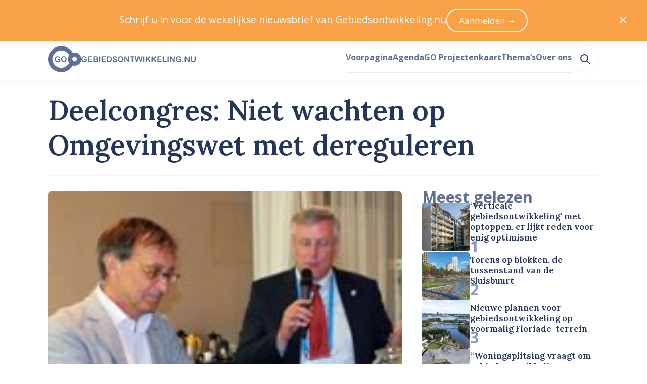

--- FILE ---
content_type: application/javascript; charset=UTF-8
request_url: https://www.gebiedsontwikkeling.nu/dist/js/typography-paragraph.b603fb1cecf4889d55ed.js
body_size: 2587
content:
(window.webpackJsonp=window.webpackJsonp||[]).push([[297],{247:function(e,r,t){"use strict";function a(e){return Array.isArray(e)?e:"object"==typeof e?Object.keys(e).reduce((r,t)=>e[t]?[...r,t]:r,[]):"string"==typeof e?e.split(" "):[]}function i(){return[...arguments].reduce((e,r)=>[...e,...a(r)],[])}t.d(r,"a",(function(){return i}))},248:function(e,r,t){"use strict";t.d(r,"b",(function(){return c})),t.d(r,"d",(function(){return u})),t.d(r,"c",(function(){return l})),t.d(r,"a",(function(){return f})),t.d(r,"e",(function(){return d}));var a=t(249),i=t.n(a),n=t(16),s=t.n(n),o=t(251),p=t.n(o);t(253);const c=Object.keys(i.a),u=Object.keys(p.a).reduce((e,r)=>({...e,[r.replace("size-","")]:p.a[r]}),{}),l=Object.keys(s.a).filter(e=>e.startsWith("breakpoint-")).sort((e,r)=>parseInt(s.a[e])-parseInt(s.a[r])).map(e=>e.replace("breakpoint-","")),f=l.reduce((e,r)=>({...e,[r]:s.a["breakpoint-"+r]}),{}),d=e=>"size-"+e in p.a},249:function(e,r,t){var a=t(250);a.__esModule&&(a=a.default),"string"==typeof a&&(a=[[e.i,a,""]]),a.locals&&(e.exports=a.locals);(0,t(8).default)("30e3a83b",a,!0,{})},250:function(e,r,t){(r=t(7)(!1)).push([e.i,"",""]),r.locals={white:"#fff","gray-50":"#fefefe","gray-100":"#f8f8f8","gray-200":"#eff1f2","gray-300":"#e1e3e5","gray-400":"#a8a8a8","gray-500":"#747679","blue-100":"#e7ebf3","blue-200":"#8599c2","blue-300":"#5f7095","blue-400":"#3e5279","blue-500":"#263659","blue-900":"#2f2f30","sky-400":"#52acde","sky-500":"#309cd7","sky-600":"#1f7bad","orange-200":"#feecda","orange-400":"#f8a147","orange-500":"#f58d22","orange-600":"#d5710a","red-400":"#f9421e","red-500":"#dd2927","red-600":"#ae404c","red-700":"#9a101f","red-800":"#830e1a"},e.exports=r},251:function(e,r,t){var a=t(252);a.__esModule&&(a=a.default),"string"==typeof a&&(a=[[e.i,a,""]]),a.locals&&(e.exports=a.locals);(0,t(8).default)("1382ada7",a,!0,{})},252:function(e,r,t){(r=t(7)(!1)).push([e.i,"",""]),r.locals={"size-14":"55.927rem","size-13":"41.956rem","size-12":"31.475rem","size-11":"23.612rem","size-10":"17.713rem","size-9":"13.288rem","size-8":"9.969rem","size-7":"7.478rem","size-6":"5.61rem","size-5":"4.209rem","size-4":"3.157rem","size-3":"2.369rem","size-2":"1.777rem","size-1":"1.333rem","size-0":"1rem","size--1":".75rem","size--2":".563rem","size--3":".422rem","size--4":".317rem","size--5":".134rem","size--6":".056rem"},e.exports=r},253:function(e,r,t){var a=t(254);a.__esModule&&(a=a.default),"string"==typeof a&&(a=[[e.i,a,""]]),a.locals&&(e.exports=a.locals);(0,t(8).default)("4d4bc96a",a,!0,{})},254:function(e,r,t){(r=t(7)(!1)).push([e.i,"",""]),r.locals={"font-sans":'"Open Sans","Helvetica Neue",Helvetica,Arial,sans-serif',"font-serif":'Lora,Garamond,Georgia,"Times New Roman",serif',"size-10":"3.24675rem","size-9":"2.886rem","size-8":"2.566rem","size-7":"2.281rem","size-6":"2.027rem","size-5":"1.802rem","size-4":"1.602rem","size-3":"1.424rem","size-2":"1.266rem","size-1":"1.125rem","size-0":"1rem","size--1":".889rem","size--2":".79rem","size--3":".702rem"},e.exports=r},255:function(e,r,t){"use strict";var a={};t.r(a),t.d(a,"placement",(function(){return n})),t.d(a,"size",(function(){return s})),t.d(a,"spacing",(function(){return o})),t.d(a,"color",(function(){return p})),t.d(a,"typography",(function(){return c}));t(31);var i=t(248);const n={"align-items":{start:"u-align-items-start",end:"u-align-items-end",center:"u-align-items-center",stretch:"u-align-items-stretch",baseline:"u-align-items-baseline"},"justify-content":{center:"u-justify-content-center",start:"u-justify-content-start",end:"u-justify-content-end","space-between":"u-justify-content-space-between","space-around":"u-justify-content-space-around","space-evenly":"u-justify-content-space-evenly"},"justify-items":{stretch:"u-justify-items-stretch",center:"u-justify-items-center",end:"u-justify-items-end",start:"u-justify-items-start"}},s=Object.keys(i.d).reduce((e,r)=>({...e,width:{...e.width,[r.replace("size-","")]:"u-w-"+r},height:{...e.height,[r.replace("size-","")]:"u-h-"+r},inset:{...e.inset,[r.replace("size-","")]:"u-inset-"+r},size:{...e.size,[r.replace("size-","")]:`u-h-${r} u-w-${r}`}}),{}),o={gap:Object.keys(i.d).reduce((e,r)=>({...e,[r.replace("size-","")]:"u-gap-"+r.replace("size-","")}),{}),"row-gap":Object.keys(i.d).reduce((e,r)=>({...e,[r.replace("size-","")]:"u-row-gap-"+r.replace("size-","")}),{}),"column-gap":Object.keys(i.d).reduce((e,r)=>({...e,[r.replace("size-","")]:"u-column-gap-"+r.replace("size-","")}),{})},p={color:i.b.reduce((e,r)=>({...e,[r]:"u-color-"+r}),{})},c={family:{sans:"u-font-sans",serif:"u-font-serif"},size:{10:"u-font-10",9:"u-font-9",8:"u-font-8",7:"u-font-7",6:"u-font-6",5:"u-font-5",4:"u-font-4",3:"u-font-3",2:"u-font-2",1:"u-font-1",0:"u-font-0","-1":"u-font--1","-2":"u-font--2","-3":"u-font--3"},weight:{400:"u-font-weight-400",600:"u-font-weight-600",700:"u-font-weight-700"}};var u=t(22);const l=(e,r)=>r.reduce((r,t)=>{const[i,n]=t.split("/"),s=a[i][n];return{...r,[n]:{type:[Number,String],default:void 0,validator:e=>Object.keys(s).includes(String(e)),...e.props&&e.props[n]?e.props[n]:{}}}},{}),f=(e,r)=>()=>((e,r)=>e.reduce((e,t)=>{const[i,n]=t.split("/"),s=r[Object(u.a)(n)];if(void 0===s)return e;const o=a[i][n][s];return[...e,o]},[]))(e,r);r.a=function(e){let r=arguments.length>1&&void 0!==arguments[1]?arguments[1]:[];return{...e,props:{...e.props,...l(e,r)},render(t){let a=arguments.length>1&&void 0!==arguments[1]?arguments[1]:{};return(this?e.render.call:e.render)(t,{...a,getActiveUtilityClasses:f(r,this?this:a.props)})}}}},347:function(e,r,t){var a=t(541);a.__esModule&&(a=a.default),"string"==typeof a&&(a=[[e.i,a,""]]),a.locals&&(e.exports=a.locals);(0,t(8).default)("ccb3cb66",a,!0,{})},540:function(e,r,t){"use strict";t(347)},541:function(e,r,t){(r=t(7)(!1)).push([e.i,".typography-paragraph[data-v-848410a4]{overflow-wrap:break-word}.typography-paragraph.primary-100[data-v-848410a4]{color:var(--color-foreground-primary-100)}.typography-paragraph.primary-200[data-v-848410a4]{color:var(--color-foreground-primary-200)}.typography-paragraph.primary-300[data-v-848410a4]{color:var(--color-foreground-primary-300)}.typography-paragraph.primary-400[data-v-848410a4]{color:var(--color-foreground-primary-400)}.typography-paragraph.primary-500[data-v-848410a4]{color:var(--color-foreground-primary-500)}.typography-paragraph.secondary-500[data-v-848410a4]{color:var(--color-foreground-secondary-500)}.typography-paragraph.current[data-v-848410a4]{color:currentColor}.typography-paragraph.white[data-v-848410a4]{color:#fff}.typography-paragraph.uppercase[data-v-848410a4]{text-transform:uppercase}.typography-paragraph.italic[data-v-848410a4]{font-style:italic}.typography-paragraph.text-wrap-balance[data-v-848410a4]{text-wrap:balance}.typography-paragraph.text-wrap-pretty[data-v-848410a4]{text-wrap:pretty}",""]),e.exports=r},627:function(e,r,t){"use strict";t.r(r);var a=t(247),i=t(255);const n=["left","center","right"],s=["balance","pretty"],o={name:"Paragraph",functional:!0,props:{align:{type:String,default:void 0,validator:e=>n.includes(e)},wrap:{type:String,default:"pretty",validator:e=>s.includes(e)},color:{type:String,default:"primary-500",validator:e=>["primary-100","primary-200","primary-300","primary-400","primary-500","secondary-500","white","current"].includes(e)},element:{type:String,default:"p"},italic:{type:Boolean,default:!1},lineHeight:{type:Number,validator:e=>[1.55,1].includes(e),default:void 0},uppercase:{type:Boolean,default:!1},family:{default:"sans"},size:{default:0},weight:{default:400}},render:(e,r)=>{let{children:t,data:i,props:{align:n,color:s,element:o,italic:p,lineHeight:c,wrap:u,uppercase:l},getActiveUtilityClasses:f}=r;return e(o,{...i,class:Object(a.a)("typography-paragraph","primary-500"!==s&&s,{italic:p,uppercase:l},"text-wrap-"+u,f(),i.class||i.staticClass),style:{...i.staticStyle,"line-height":c,"text-align":n}},t)}};var p=Object(i.a)(o,["typography/family","typography/size","typography/weight"]),c=(t(540),t(3)),u=Object(c.a)(p,void 0,void 0,!1,null,"848410a4",null);r.default=u.exports}}]);

--- FILE ---
content_type: application/javascript; charset=UTF-8
request_url: https://www.gebiedsontwikkeling.nu/dist/js/c-sticky.41525d9c06b30d968764.js
body_size: 1376
content:
(window.webpackJsonp=window.webpackJsonp||[]).push([[29],{341:function(t,e,s){var i=s(529);i.__esModule&&(i=i.default),"string"==typeof i&&(i=[[t.i,i,""]]),i.locals&&(t.exports=i.locals);(0,s(8).default)("a8a43230",i,!0,{})},528:function(t,e,s){"use strict";s(341)},529:function(t,e,s){(e=s(7)(!1)).push([t.i,".sticky[data-v-710a7ea7]{position:relative}",""]),t.exports=e},604:function(t,e,s){"use strict";s.r(e);function i(t){const e=parseInt(t);if(t.includes("px"))return e;if(t.includes("rem")){const{fontSize:t}=getComputedStyle(document.documentElement);return e*parseFloat(t)}return e}var o={name:"StickyComponent",data:()=>({bodyResizeObserver:t=>t,intersectionObserver:t=>t,overflow:0,placeholderLeft:void 0,placeholderWidth:void 0,previousScrollY:0,resizeObserver:t=>t,start:void 0,status:"pinned-top-placeholder",stop:void 0,translateY:0}),props:{top:{type:String,default:"0px"},bottom:{type:String,default:"0px"}},mounted(){setTimeout(this.onResize,500),this.intersectionObserver=new IntersectionObserver(this.onIntersect),this.intersectionObserver.observe(this.$refs.placeholder),this.resizeObserver=new ResizeObserver(this.onResize),this.resizeObserver.observe(this.$refs.placeholder),window&&(this.bodyResizeObserver=new ResizeObserver(this.onResize),this.bodyResizeObserver.observe(window.document.body))},destroyed(){this.intersectionObserver.disconnect(this.$refs.placeholder),this.resizeObserver.disconnect(this.$refs.placeholder),window&&this.bodyResizeObserver.disconnect(window.document.body),window.removeEventListener("scroll",this.scrollTracker)},computed:{stickyStyles(){return"pinned-bottom-screen"===this.status?{position:"fixed",left:this.placeholderLeft+"px",width:this.placeholderWidth+"px",transform:`translateY(${this.translateY}px)`,bottom:this.bottom}:"pinned-bottom-placeholder"===this.status?{bottom:0,position:"absolute",width:"100%"}:"sticky"===this.status?{top:this.top,position:"sticky"}:void 0}},watch:{status(t,e){t!==e&&"pinned-bottom-screen"===e&&(this.translateY=0),"pinned-top-placeholder"===e&&"pinned-bottom-screen"===t&&(this.translateY=this.overflow)}},methods:{onIntersect(t){const{isIntersecting:e}=t[t.length-1];e?window.addEventListener("scroll",this.scrollTracker):(window.removeEventListener("scroll",this.scrollTracker),this.scrollTracker())},onResize(){this.setPoints(),this.scrollTracker()},setPoints(){const{sticky:t,placeholder:e}=this.$refs,{left:s,width:o}=e.getBoundingClientRect();this.start=e.offsetTop-i(this.top),this.stop=e.offsetTop+e.offsetHeight+i(this.bottom)-window.innerHeight,this.overflow=t.offsetHeight-window.innerHeight+i(this.bottom)+i(this.top),this.placeholderLeft=s,this.placeholderWidth=o},getStatus(){return this.$refs.sticky.offsetHeight===this.$refs.placeholder.offsetHeight?"static":this.$refs.sticky.offsetHeight+i(this.top)+i(this.bottom)<window.innerHeight?"sticky":window.scrollY<this.start?"pinned-top-placeholder":window.scrollY>=this.start&&window.scrollY<=this.stop?"pinned-bottom-screen":window.scrollY>this.stop?"pinned-bottom-placeholder":void 0},scrollTracker(){if(this.status=this.getStatus(),"sticky"!==this.status&&"pinned-top-placeholder"!==this.status&&"static"!==this.status){if("pinned-bottom-screen"===this.status){const t=window.scrollY-this.previousScrollY,e=t>0?"down":"up";"up"===e&&(this.translateY=Math.min(this.overflow,this.translateY-t)),"down"===e&&(this.translateY=Math.max(0,this.translateY-t))}this.previousScrollY=window.scrollY}}}},r=(s(528),s(3)),n=Object(r.a)(o,(function(){var t=this.$createElement,e=this._self._c||t;return e("div",{ref:"placeholder",staticClass:"sticky"},[e("div",{ref:"sticky",style:this.stickyStyles},[this._t("default")],2)])}),[],!1,null,"710a7ea7",null);e.default=n.exports}}]);

--- FILE ---
content_type: application/javascript; charset=UTF-8
request_url: https://www.gebiedsontwikkeling.nu/dist/js/heroicon-clock.728b11968094932ac20d.js
body_size: 349
content:
(window.webpackJsonp=window.webpackJsonp||[]).push([[93],{693:function(t,e,n){"use strict";n.r(e);var r=n(3),o=Object(r.a)({},(function(){var t=this.$createElement,e=this._self._c||t;return e("g",[e("path",{attrs:{d:"M12 8V12L15 15M21 12C21 16.9706 16.9706 21 12 21C7.02944 21 3 16.9706 3 12C3 7.02944 7.02944 3 12 3C16.9706 3 21 7.02944 21 12Z",stroke:"currentColor","stroke-width":"2","stroke-linecap":"round","stroke-linejoin":"round"}})])}),[],!1,null,null,null);e.default=o.exports}}]);

--- FILE ---
content_type: application/javascript; charset=UTF-8
request_url: https://www.gebiedsontwikkeling.nu/dist/js/ui-icon.1c0731f1bd50ebed5cfe.js
body_size: 4947
content:
(window.webpackJsonp=window.webpackJsonp||[]).push([[300],{247:function(e,n,l){"use strict";function t(e){return Array.isArray(e)?e:"object"==typeof e?Object.keys(e).reduce((n,l)=>e[l]?[...n,l]:n,[]):"string"==typeof e?e.split(" "):[]}function i(){return[...arguments].reduce((e,n)=>[...e,...t(n)],[])}l.d(n,"a",(function(){return i}))},248:function(e,n,l){"use strict";l.d(n,"b",(function(){return o})),l.d(n,"d",(function(){return a})),l.d(n,"c",(function(){return b})),l.d(n,"a",(function(){return s})),l.d(n,"e",(function(){return c}));var t=l(249),i=l.n(t),u=l(16),d=l.n(u),r=l(251),h=l.n(r);l(253);const o=Object.keys(i.a),a=Object.keys(h.a).reduce((e,n)=>({...e,[n.replace("size-","")]:h.a[n]}),{}),b=Object.keys(d.a).filter(e=>e.startsWith("breakpoint-")).sort((e,n)=>parseInt(d.a[e])-parseInt(d.a[n])).map(e=>e.replace("breakpoint-","")),s=b.reduce((e,n)=>({...e,[n]:d.a["breakpoint-"+n]}),{}),c=e=>"size-"+e in h.a},249:function(e,n,l){var t=l(250);t.__esModule&&(t=t.default),"string"==typeof t&&(t=[[e.i,t,""]]),t.locals&&(e.exports=t.locals);(0,l(8).default)("30e3a83b",t,!0,{})},250:function(e,n,l){(n=l(7)(!1)).push([e.i,"",""]),n.locals={white:"#fff","gray-50":"#fefefe","gray-100":"#f8f8f8","gray-200":"#eff1f2","gray-300":"#e1e3e5","gray-400":"#a8a8a8","gray-500":"#747679","blue-100":"#e7ebf3","blue-200":"#8599c2","blue-300":"#5f7095","blue-400":"#3e5279","blue-500":"#263659","blue-900":"#2f2f30","sky-400":"#52acde","sky-500":"#309cd7","sky-600":"#1f7bad","orange-200":"#feecda","orange-400":"#f8a147","orange-500":"#f58d22","orange-600":"#d5710a","red-400":"#f9421e","red-500":"#dd2927","red-600":"#ae404c","red-700":"#9a101f","red-800":"#830e1a"},e.exports=n},251:function(e,n,l){var t=l(252);t.__esModule&&(t=t.default),"string"==typeof t&&(t=[[e.i,t,""]]),t.locals&&(e.exports=t.locals);(0,l(8).default)("1382ada7",t,!0,{})},252:function(e,n,l){(n=l(7)(!1)).push([e.i,"",""]),n.locals={"size-14":"55.927rem","size-13":"41.956rem","size-12":"31.475rem","size-11":"23.612rem","size-10":"17.713rem","size-9":"13.288rem","size-8":"9.969rem","size-7":"7.478rem","size-6":"5.61rem","size-5":"4.209rem","size-4":"3.157rem","size-3":"2.369rem","size-2":"1.777rem","size-1":"1.333rem","size-0":"1rem","size--1":".75rem","size--2":".563rem","size--3":".422rem","size--4":".317rem","size--5":".134rem","size--6":".056rem"},e.exports=n},253:function(e,n,l){var t=l(254);t.__esModule&&(t=t.default),"string"==typeof t&&(t=[[e.i,t,""]]),t.locals&&(e.exports=t.locals);(0,l(8).default)("4d4bc96a",t,!0,{})},254:function(e,n,l){(n=l(7)(!1)).push([e.i,"",""]),n.locals={"font-sans":'"Open Sans","Helvetica Neue",Helvetica,Arial,sans-serif',"font-serif":'Lora,Garamond,Georgia,"Times New Roman",serif',"size-10":"3.24675rem","size-9":"2.886rem","size-8":"2.566rem","size-7":"2.281rem","size-6":"2.027rem","size-5":"1.802rem","size-4":"1.602rem","size-3":"1.424rem","size-2":"1.266rem","size-1":"1.125rem","size-0":"1rem","size--1":".889rem","size--2":".79rem","size--3":".702rem"},e.exports=n},255:function(e,n,l){"use strict";var t={};l.r(t),l.d(t,"placement",(function(){return u})),l.d(t,"size",(function(){return d})),l.d(t,"spacing",(function(){return r})),l.d(t,"color",(function(){return h})),l.d(t,"typography",(function(){return o}));l(31);var i=l(248);const u={"align-items":{start:"u-align-items-start",end:"u-align-items-end",center:"u-align-items-center",stretch:"u-align-items-stretch",baseline:"u-align-items-baseline"},"justify-content":{center:"u-justify-content-center",start:"u-justify-content-start",end:"u-justify-content-end","space-between":"u-justify-content-space-between","space-around":"u-justify-content-space-around","space-evenly":"u-justify-content-space-evenly"},"justify-items":{stretch:"u-justify-items-stretch",center:"u-justify-items-center",end:"u-justify-items-end",start:"u-justify-items-start"}},d=Object.keys(i.d).reduce((e,n)=>({...e,width:{...e.width,[n.replace("size-","")]:"u-w-"+n},height:{...e.height,[n.replace("size-","")]:"u-h-"+n},inset:{...e.inset,[n.replace("size-","")]:"u-inset-"+n},size:{...e.size,[n.replace("size-","")]:`u-h-${n} u-w-${n}`}}),{}),r={gap:Object.keys(i.d).reduce((e,n)=>({...e,[n.replace("size-","")]:"u-gap-"+n.replace("size-","")}),{}),"row-gap":Object.keys(i.d).reduce((e,n)=>({...e,[n.replace("size-","")]:"u-row-gap-"+n.replace("size-","")}),{}),"column-gap":Object.keys(i.d).reduce((e,n)=>({...e,[n.replace("size-","")]:"u-column-gap-"+n.replace("size-","")}),{})},h={color:i.b.reduce((e,n)=>({...e,[n]:"u-color-"+n}),{})},o={family:{sans:"u-font-sans",serif:"u-font-serif"},size:{10:"u-font-10",9:"u-font-9",8:"u-font-8",7:"u-font-7",6:"u-font-6",5:"u-font-5",4:"u-font-4",3:"u-font-3",2:"u-font-2",1:"u-font-1",0:"u-font-0","-1":"u-font--1","-2":"u-font--2","-3":"u-font--3"},weight:{400:"u-font-weight-400",600:"u-font-weight-600",700:"u-font-weight-700"}};var a=l(22);const b=(e,n)=>n.reduce((n,l)=>{const[i,u]=l.split("/"),d=t[i][u];return{...n,[u]:{type:[Number,String],default:void 0,validator:e=>Object.keys(d).includes(String(e)),...e.props&&e.props[u]?e.props[u]:{}}}},{}),s=(e,n)=>()=>((e,n)=>e.reduce((e,l)=>{const[i,u]=l.split("/"),d=n[Object(a.a)(u)];if(void 0===d)return e;const r=t[i][u][d];return[...e,r]},[]))(e,n);n.a=function(e){let n=arguments.length>1&&void 0!==arguments[1]?arguments[1]:[];return{...e,props:{...e.props,...b(e,n)},render(l){let t=arguments.length>1&&void 0!==arguments[1]?arguments[1]:{};return(this?e.render.call:e.render)(l,{...t,getActiveUtilityClasses:s(n,this?this:t.props)})}}}},606:function(e,n,l){"use strict";l.r(n);var t=l(247),i=l(255);const u={...{"academic-cap":()=>l.e(36).then(l.bind(null,636)),adjustments:()=>l.e(37).then(l.bind(null,637)),annotation:()=>l.e(38).then(l.bind(null,638)),archive:()=>l.e(39).then(l.bind(null,639)),"arrow-circle-down":()=>l.e(40).then(l.bind(null,640)),"arrow-circle-left":()=>l.e(41).then(l.bind(null,641)),"arrow-circle-right":()=>l.e(42).then(l.bind(null,642)),"arrow-circle-up":()=>l.e(43).then(l.bind(null,643)),"arrow-down":()=>l.e(44).then(l.bind(null,644)),"arrow-left":()=>l.e(45).then(l.bind(null,645)),"arrow-narrow-down":()=>l.e(46).then(l.bind(null,646)),"arrow-narrow-left":()=>l.e(47).then(l.bind(null,647)),"arrow-narrow-right":()=>l.e(48).then(l.bind(null,648)),"arrow-narrow-up":()=>l.e(49).then(l.bind(null,649)),"arrow-right":()=>l.e(50).then(l.bind(null,650)),"arrow-sm-down":()=>l.e(51).then(l.bind(null,651)),"arrow-sm-left":()=>l.e(52).then(l.bind(null,652)),"arrow-sm-right":()=>l.e(53).then(l.bind(null,653)),"arrow-sm-up":()=>l.e(54).then(l.bind(null,654)),"arrow-up":()=>l.e(55).then(l.bind(null,655)),"arrows-expand":()=>l.e(56).then(l.bind(null,656)),"at-symbol":()=>l.e(57).then(l.bind(null,657)),backspace:()=>l.e(58).then(l.bind(null,658)),"badge-check":()=>l.e(59).then(l.bind(null,659)),ban:()=>l.e(60).then(l.bind(null,660)),beaker:()=>l.e(61).then(l.bind(null,661)),bell:()=>l.e(62).then(l.bind(null,662)),"book-open":()=>l.e(63).then(l.bind(null,663)),"bookmark-alt":()=>l.e(65).then(l.bind(null,664)),bookmark:()=>l.e(64).then(l.bind(null,665)),briefcase:()=>l.e(66).then(l.bind(null,666)),cake:()=>l.e(67).then(l.bind(null,667)),calculator:()=>l.e(68).then(l.bind(null,668)),calendar:()=>l.e(69).then(l.bind(null,669)),camera:()=>l.e(70).then(l.bind(null,670)),cash:()=>l.e(71).then(l.bind(null,671)),"chart-bar":()=>l.e(72).then(l.bind(null,672)),"chart-pie":()=>l.e(73).then(l.bind(null,673)),"chart-square-bar":()=>l.e(74).then(l.bind(null,674)),"chat-alt-2":()=>l.e(77).then(l.bind(null,675)),"chat-alt":()=>l.e(76).then(l.bind(null,676)),chat:()=>l.e(75).then(l.bind(null,677)),"check-circle":()=>l.e(79).then(l.bind(null,678)),check:()=>l.e(78).then(l.bind(null,679)),"chevron-double-down":()=>l.e(80).then(l.bind(null,680)),"chevron-double-left":()=>l.e(81).then(l.bind(null,681)),"chevron-double-right":()=>l.e(82).then(l.bind(null,682)),"chevron-double-up":()=>l.e(83).then(l.bind(null,683)),"chevron-down":()=>l.e(84).then(l.bind(null,684)),"chevron-left":()=>l.e(85).then(l.bind(null,685)),"chevron-right":()=>l.e(86).then(l.bind(null,686)),"chevron-up":()=>l.e(87).then(l.bind(null,687)),chip:()=>l.e(88).then(l.bind(null,688)),"clipboard-check":()=>l.e(90).then(l.bind(null,689)),"clipboard-copy":()=>l.e(91).then(l.bind(null,690)),"clipboard-list":()=>l.e(92).then(l.bind(null,691)),clipboard:()=>l.e(89).then(l.bind(null,692)),clock:()=>l.e(93).then(l.bind(null,693)),"cloud-download":()=>l.e(95).then(l.bind(null,694)),"cloud-upload":()=>l.e(96).then(l.bind(null,695)),cloud:()=>l.e(94).then(l.bind(null,696)),code:()=>l.e(97).then(l.bind(null,697)),cog:()=>l.e(98).then(l.bind(null,698)),collection:()=>l.e(99).then(l.bind(null,699)),"color-swatch":()=>l.e(100).then(l.bind(null,700)),"credit-card":()=>l.e(101).then(l.bind(null,701)),"cube-transparent":()=>l.e(103).then(l.bind(null,702)),cube:()=>l.e(102).then(l.bind(null,703)),"currency-bangladeshi":()=>l.e(104).then(l.bind(null,704)),"currency-dollar":()=>l.e(105).then(l.bind(null,705)),"currency-euro":()=>l.e(106).then(l.bind(null,706)),"currency-pound":()=>l.e(107).then(l.bind(null,707)),"currency-rupee":()=>l.e(108).then(l.bind(null,708)),"currency-yen":()=>l.e(109).then(l.bind(null,709)),"cursor-click":()=>l.e(110).then(l.bind(null,710)),database:()=>l.e(111).then(l.bind(null,711)),"desktop-computer":()=>l.e(112).then(l.bind(null,712)),"device-mobile":()=>l.e(113).then(l.bind(null,713)),"device-tablet":()=>l.e(114).then(l.bind(null,714)),"document-add":()=>l.e(116).then(l.bind(null,715)),"document-download":()=>l.e(117).then(l.bind(null,716)),"document-duplicate":()=>l.e(118).then(l.bind(null,717)),"document-remove":()=>l.e(119).then(l.bind(null,718)),"document-report":()=>l.e(120).then(l.bind(null,719)),"document-search":()=>l.e(121).then(l.bind(null,720)),"document-text":()=>l.e(122).then(l.bind(null,721)),document:()=>l.e(115).then(l.bind(null,722)),"dots-circle-horizontal":()=>l.e(123).then(l.bind(null,723)),"dots-horizontal":()=>l.e(124).then(l.bind(null,724)),"dots-vertical":()=>l.e(125).then(l.bind(null,725)),download:()=>l.e(126).then(l.bind(null,726)),duplicate:()=>l.e(127).then(l.bind(null,727)),"emoji-happy":()=>l.e(128).then(l.bind(null,728)),"emoji-sad":()=>l.e(129).then(l.bind(null,729)),"exclamation-circle":()=>l.e(131).then(l.bind(null,730)),exclamation:()=>l.e(130).then(l.bind(null,731)),"external-link":()=>l.e(132).then(l.bind(null,732)),"eye-off":()=>l.e(134).then(l.bind(null,733)),eye:()=>l.e(133).then(l.bind(null,734)),"fast-forward":()=>l.e(135).then(l.bind(null,735)),film:()=>l.e(136).then(l.bind(null,736)),filter:()=>l.e(137).then(l.bind(null,737)),"finger-print":()=>l.e(138).then(l.bind(null,738)),fire:()=>l.e(139).then(l.bind(null,739)),flag:()=>l.e(140).then(l.bind(null,740)),"folder-add":()=>l.e(142).then(l.bind(null,741)),"folder-download":()=>l.e(143).then(l.bind(null,742)),"folder-open":()=>l.e(144).then(l.bind(null,743)),"folder-remove":()=>l.e(145).then(l.bind(null,744)),folder:()=>l.e(141).then(l.bind(null,745)),gift:()=>l.e(146).then(l.bind(null,746)),"globe-alt":()=>l.e(148).then(l.bind(null,747)),globe:()=>l.e(147).then(l.bind(null,748)),hand:()=>l.e(149).then(l.bind(null,749)),hashtag:()=>l.e(150).then(l.bind(null,750)),heart:()=>l.e(151).then(l.bind(null,751)),home:()=>l.e(152).then(l.bind(null,752)),identification:()=>l.e(153).then(l.bind(null,753)),"inbox-in":()=>l.e(155).then(l.bind(null,754)),inbox:()=>l.e(154).then(l.bind(null,755)),"information-circle":()=>l.e(156).then(l.bind(null,756)),key:()=>l.e(157).then(l.bind(null,757)),library:()=>l.e(158).then(l.bind(null,758)),"light-bulb":()=>l.e(159).then(l.bind(null,759)),"lightning-bolt":()=>l.e(160).then(l.bind(null,760)),link:()=>l.e(161).then(l.bind(null,761)),"location-marker":()=>l.e(162).then(l.bind(null,762)),"lock-closed":()=>l.e(163).then(l.bind(null,763)),"lock-open":()=>l.e(164).then(l.bind(null,764)),login:()=>l.e(165).then(l.bind(null,765)),logout:()=>l.e(166).then(l.bind(null,766)),"mail-open":()=>l.e(168).then(l.bind(null,767)),mail:()=>l.e(167).then(l.bind(null,768)),map:()=>l.e(169).then(l.bind(null,769)),"map-pin":()=>l.e(170).then(l.bind(null,770)),"menu-alt-1":()=>l.e(172).then(l.bind(null,771)),"menu-alt-2":()=>l.e(173).then(l.bind(null,772)),"menu-alt-3":()=>l.e(174).then(l.bind(null,773)),"menu-alt-4":()=>l.e(175).then(l.bind(null,774)),menu:()=>l.e(171).then(l.bind(null,775)),microphone:()=>l.e(176).then(l.bind(null,776)),"minus-circle":()=>l.e(178).then(l.bind(null,777)),"minus-sm":()=>l.e(179).then(l.bind(null,778)),minus:()=>l.e(177).then(l.bind(null,779)),moon:()=>l.e(180).then(l.bind(null,780)),"music-note":()=>l.e(181).then(l.bind(null,781)),newspaper:()=>l.e(182).then(l.bind(null,782)),"office-building":()=>l.e(183).then(l.bind(null,783)),"paper-airplane":()=>l.e(184).then(l.bind(null,784)),"paper-clip":()=>l.e(185).then(l.bind(null,785)),pause:()=>l.e(186).then(l.bind(null,786)),"pencil-alt":()=>l.e(188).then(l.bind(null,787)),pencil:()=>l.e(187).then(l.bind(null,788)),"phone-incoming":()=>l.e(190).then(l.bind(null,789)),"phone-missed-call":()=>l.e(191).then(l.bind(null,790)),"phone-outgoing":()=>l.e(192).then(l.bind(null,791)),phone:()=>l.e(189).then(l.bind(null,792)),photograph:()=>l.e(193).then(l.bind(null,793)),play:()=>l.e(194).then(l.bind(null,794)),"plus-circle":()=>l.e(196).then(l.bind(null,795)),"plus-sm":()=>l.e(197).then(l.bind(null,796)),plus:()=>l.e(195).then(l.bind(null,797)),"presentation-chart-bar":()=>l.e(198).then(l.bind(null,798)),"presentation-chart-line":()=>l.e(199).then(l.bind(null,799)),printer:()=>l.e(200).then(l.bind(null,800)),puzzle:()=>l.e(201).then(l.bind(null,801)),qrcode:()=>l.e(202).then(l.bind(null,802)),"question-mark-circle":()=>l.e(203).then(l.bind(null,803)),"receipt-refund":()=>l.e(204).then(l.bind(null,804)),"receipt-tax":()=>l.e(205).then(l.bind(null,805)),refresh:()=>l.e(206).then(l.bind(null,806)),reply:()=>l.e(207).then(l.bind(null,807)),rewind:()=>l.e(208).then(l.bind(null,808)),rss:()=>l.e(209).then(l.bind(null,809)),"save-as":()=>l.e(211).then(l.bind(null,810)),save:()=>l.e(210).then(l.bind(null,811)),scale:()=>l.e(212).then(l.bind(null,812)),scissors:()=>l.e(213).then(l.bind(null,813)),"search-circle":()=>l.e(215).then(l.bind(null,814)),search:()=>l.e(214).then(l.bind(null,815)),selector:()=>l.e(216).then(l.bind(null,816)),server:()=>l.e(217).then(l.bind(null,817)),share:()=>l.e(218).then(l.bind(null,818)),"shield-check":()=>l.e(219).then(l.bind(null,819)),"shield-exclamation":()=>l.e(220).then(l.bind(null,820)),"shopping-bag":()=>l.e(221).then(l.bind(null,821)),"shopping-cart":()=>l.e(222).then(l.bind(null,822)),"sort-ascending":()=>l.e(223).then(l.bind(null,823)),"sort-descending":()=>l.e(224).then(l.bind(null,824)),sparkles:()=>l.e(225).then(l.bind(null,825)),speakerphone:()=>l.e(226).then(l.bind(null,826)),star:()=>l.e(227).then(l.bind(null,827)),"status-offline":()=>l.e(228).then(l.bind(null,828)),"status-online":()=>l.e(229).then(l.bind(null,829)),stop:()=>l.e(230).then(l.bind(null,830)),sun:()=>l.e(231).then(l.bind(null,831)),support:()=>l.e(232).then(l.bind(null,832)),"switch-horizontal":()=>l.e(233).then(l.bind(null,833)),"switch-vertical":()=>l.e(234).then(l.bind(null,834)),table:()=>l.e(235).then(l.bind(null,835)),tag:()=>l.e(236).then(l.bind(null,836)),template:()=>l.e(237).then(l.bind(null,837)),terminal:()=>l.e(238).then(l.bind(null,838)),"thumb-down":()=>l.e(239).then(l.bind(null,839)),"thumb-up":()=>l.e(240).then(l.bind(null,840)),ticket:()=>l.e(241).then(l.bind(null,841)),translate:()=>l.e(242).then(l.bind(null,842)),trash:()=>l.e(243).then(l.bind(null,843)),"trending-down":()=>l.e(244).then(l.bind(null,844)),"trending-up":()=>l.e(245).then(l.bind(null,845)),truck:()=>l.e(246).then(l.bind(null,846)),upload:()=>l.e(247).then(l.bind(null,847)),"user-add":()=>l.e(249).then(l.bind(null,848)),"user-circle":()=>l.e(250).then(l.bind(null,849)),"user-group":()=>l.e(251).then(l.bind(null,850)),"user-remove":()=>l.e(252).then(l.bind(null,851)),user:()=>l.e(248).then(l.bind(null,852)),users:()=>l.e(253).then(l.bind(null,853)),variable:()=>l.e(254).then(l.bind(null,854)),"video-camera":()=>l.e(255).then(l.bind(null,855)),"view-boards":()=>l.e(256).then(l.bind(null,856)),"view-grid-add":()=>l.e(258).then(l.bind(null,857)),"view-grid":()=>l.e(257).then(l.bind(null,858)),"view-list":()=>l.e(259).then(l.bind(null,859)),"volume-off":()=>l.e(260).then(l.bind(null,860)),"volume-up":()=>l.e(261).then(l.bind(null,861)),wifi:()=>l.e(262).then(l.bind(null,862)),"x-circle":()=>l.e(264).then(l.bind(null,863)),x:()=>l.e(263).then(l.bind(null,864)),"zoom-in":()=>l.e(265).then(l.bind(null,865)),"zoom-out":()=>l.e(266).then(l.bind(null,866))},...{facebook:()=>l.e(276).then(l.bind(null,867)),linkedin:()=>l.e(277).then(l.bind(null,868)),twitter:()=>l.e(278).then(l.bind(null,869)),whatsapp:()=>l.e(279).then(l.bind(null,870)),"x-social":()=>l.e(280).then(l.bind(null,871)),youtube:()=>l.e(281).then(l.bind(null,872))}},d={name:"UiIcon",functional:!0,props:{icon:{type:String,required:!0,validator:e=>e in u},size:{default:0}},render:(e,n)=>{let{data:l,getActiveUtilityClasses:i,props:{icon:d}}=n;return e("svg",{class:Object(t.a)("ui-icon",i(),l.class,l.staticClass),attrs:{fill:"none",role:"img",viewBox:"0 0 24 24",xlmns:"http://www.w3.org/2000/svg"}},[e(u[d])])}};var r=Object(i.a)(d,["color/color","size/size"]),h=l(3),o=Object(h.a)(r,void 0,void 0,!1,null,null,null);n.default=o.exports}}]);